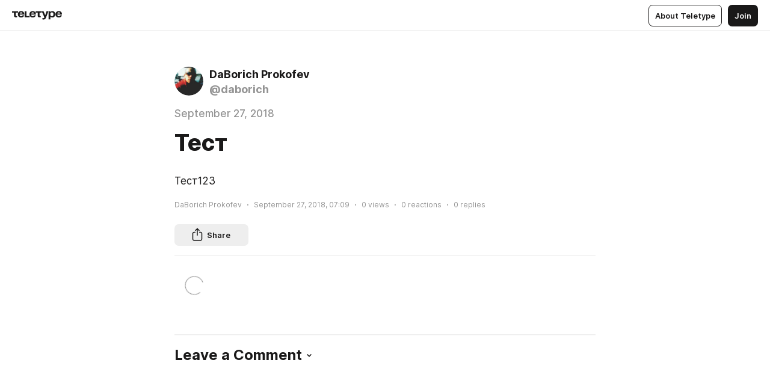

--- FILE ---
content_type: text/css
request_url: https://teletype.in/static/Login.ca9192dd.css
body_size: 224
content:
.login[data-v-1d6ccc8d]{display:flex;flex-direction:column;align-items:stretch;justify-content:center;gap:20px;transition:all .2s}.login-header[data-v-1d6ccc8d]{display:flex;flex-direction:column;align-items:center;justify-content:start;gap:10px;text-align:center}.login-header-title[data-v-1d6ccc8d]{display:block;margin:0;font-family:Inter,Helvetica Neue,Helvetica,sans-serif;font-stretch:normal;font-weight:700;font-style:normal;font-size:2.2rem;line-height:1.4em;color:var(--color-primary, #1A1919);text-align:center;text-decoration:none}.login-header-name[data-v-1d6ccc8d]{display:block;margin:0;font-family:Inter,Helvetica Neue,Helvetica,sans-serif;font-stretch:normal;font-weight:700;font-style:normal;font-size:1.8rem;line-height:1.4em;color:var(--color-primary, #1A1919);text-align:center;text-decoration:none}.login-header-userpic[data-v-1d6ccc8d]{display:block;width:50px;height:50px;margin:0;border-radius:50px;background:var(--color-divider, #EFEFEF) no-repeat;background-position:center;background-size:cover}.login-wrap[data-v-1d6ccc8d],.login-form[data-v-1d6ccc8d]{display:flex;flex-direction:column;align-items:stretch;justify-content:center;gap:10px}.login-form-field[data-v-1d6ccc8d]{display:flex;flex-direction:column;align-items:stretch}.login-form-field.m_buttons[data-v-1d6ccc8d]{align-items:center}.login-buttons[data-v-1d6ccc8d]{display:flex;flex-direction:row;flex-wrap:wrap;align-items:center;justify-content:center;padding:20px 0}.login-footer[data-v-1d6ccc8d]{display:flex;flex-direction:column;align-items:center;flex:0 0 auto;gap:10px}.login-text[data-v-1d6ccc8d]{display:block;margin:0;font-family:Inter,Helvetica Neue,Helvetica,sans-serif;font-stretch:normal;font-weight:400;font-style:normal;font-size:1.3rem;line-height:1.4em;color:var(--color-secondary, #949494);text-align:center}.login-text a[data-v-1d6ccc8d],.login-text .link[data-v-1d6ccc8d]{color:var(--color-secondary, #949494);text-decoration:none;transition:all .4s;cursor:pointer}.login-text a[data-v-1d6ccc8d]:hover,.login-text .link[data-v-1d6ccc8d]:hover{color:var(--color-primary, #1A1919)}.login-text.m_upper[data-v-1d6ccc8d]{text-transform:uppercase}.login-text.m_primary[data-v-1d6ccc8d]{color:var(--color-primary, #1A1919)}.login-step-enter-from[data-v-1d6ccc8d],.login-step-leave-to[data-v-1d6ccc8d]{opacity:0;transform:scale(.9)}
